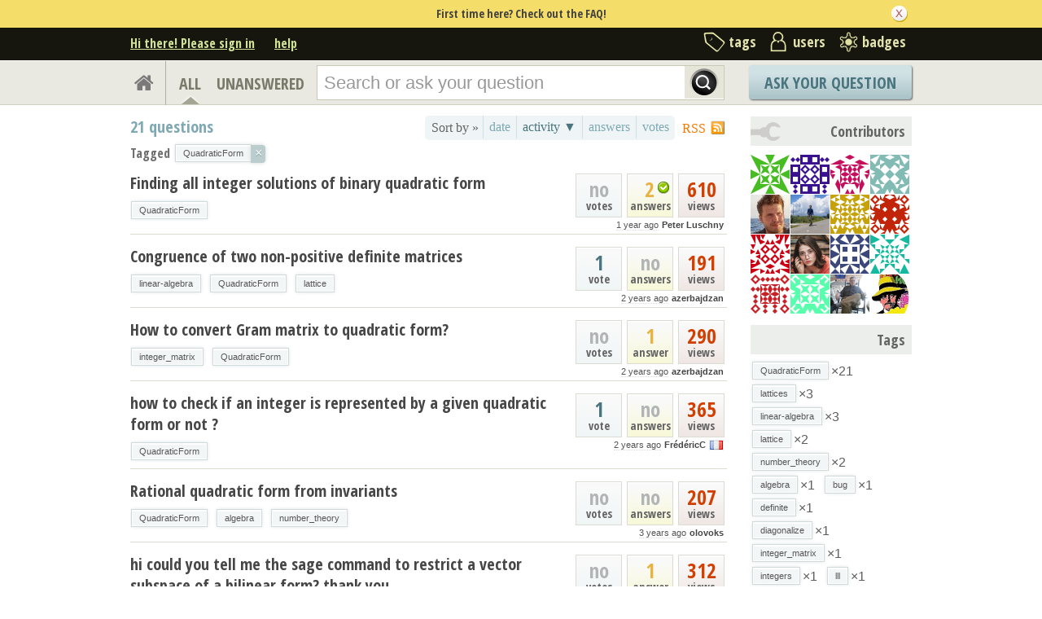

--- FILE ---
content_type: text/html; charset=utf-8
request_url: https://ask.sagemath.org/questions/scope:all/sort:activity-desc/tags:QuadraticForm/page:1/
body_size: 10340
content:

<!DOCTYPE html PUBLIC "-//W3C//DTD XHTML 1.0 Transitional//EN" "http://www.w3.org/TR/xhtml1/DTD/xhtml1-transitional.dtd"> <html xmlns="http://www.w3.org/1999/xhtml"> <head> <title>Questions - ASKSAGE: Sage Q&amp;A Forum</title> <meta name="description" content="Q&amp;A Forum for Sage" /> <meta http-equiv="Content-Type" content="text/html; charset=UTF-8" /> <meta http-equiv="X-UA-Compatible" content="IE=EDGE" /> <meta name="keywords" content=",Sage, maths, Python, forum,community" /> <meta name="referrer" content="always" /> <meta name="viewport" content="width=device-width, initial-scale=1, user-scalable=no" /> <link rel="shortcut icon" href="/upfiles/favicon_CE7MgiZ.ico" /> <link
            rel="alternate"
            type="application/rss+xml"
            href="https://ask.sagemath.org/feeds/rss/"
        /> <link rel="stylesheet" href="/m/CACHE/css/f7ea79c0d61b.css" type="text/css" /> <link href="//fonts.googleapis.com/css?family=Open+Sans+Condensed:700&amp;subset=latin-ext" rel="stylesheet" type="text/css" /> <link href="//fonts.googleapis.com/css?family=Open+Sans+Condensed:700&amp;subset=cyrillic-ext" rel="stylesheet" type="text/css" /> <script type="text/javascript" src="/m/default/media/jslib/modernizr.custom.js?v=19"></script> <script type="text/javascript">
    var askbot = {};
    askbot['data'] = {};
    askbot['data']['userIsAuthenticated'] = false;
    askbot['data']['languageCode'] = 'en';
    
        askbot['data']['userReputation'] = 0;
        askbot['data']['userEmail'] = null;
        askbot['data']['userIsReadOnly'] = false;//in principle we allow anon users to start posting
    
    askbot['urls'] = {};
    askbot['settings'] = {};
    askbot['messages'] = {};
    
</script> <script type="text/javascript" src="/s/jsi18n/"></script> </head> <body class="two-col user-messages main-page anon lang-en"> <div class="notify" style="display:none"> <div class="content-wrapper"> <p class="notification">First time here? Check out the FAQ!</p> <a id="closeNotify" onclick="notify.close(true)"></a> </div> </div> <!-- template header.html --> <div 
    id="header"
    class="without-logo"
> <div class="content-wrapper"> <div id="userToolsNav"> <a href="/account/signin/?next=eyJhbGciOiJIUzI1NiIsInR5cCI6IkpXVCJ9.eyJuZXh0X3VybCI6Ii8ifQ.m7jHLgO_yPD143JCZnT-38G8sri7cl6lftW1zz15wJE"
    >Hi there! Please sign in</a> <a class="help" href="/help/" title="help">help</a> </div> <div id="metaNav"> <a 
  id="navTags"
  href="/tags/"
  
>tags</a> <a 
  id="navUsers"
  href="/users/"
  
>users</a> <a 
  id="navBadges"
  href="/badges/"
  
>badges</a> </div> <div class="clean"></div> </div> </div> <!-- end template header.html --> <!-- template secondary_header.html --> <div id="secondaryHeader"> <div class="content-wrapper"> <form
            
                action="/questions/" id="searchForm"
            
            class="scopes-True-True-False"
            method="get"> <table width="100%"> <tr> <td width="1"><a id="homeButton" href="/questions/"><i class="fa fa-home"></i></a></td> <td width="1"><div id="scopeNav"> <a class="scope-selector on"
            href="/questions/scope:all/sort:activity-desc/tags:QuadraticForm/page:1/"
        >ALL</a> <a class="scope-selector "
            href="/questions/scope:unanswered/sort:answers-asc/tags:QuadraticForm/page:1/"
        >UNANSWERED</a> </div></td> <td width="*" class="search-bar"> <div 
    id="searchBar"
    class="search-bar"
><input 
        class="searchInput" 
        type="text" 
        autocomplete="off"
        value="" 
        name="query" 
        placeholder="Search or ask your question"
        id="keywords"
    /><input type="submit" value="" name="search" class="searchBtn" /><input type="button"
        value="X"
        name="reset_query"
        class="cancelSearchBtn"
        
            style="display: none;"
        
    /></div> </td> <td width="1"> <a
        id="askButton"
        class="button"
        href="/questions/ask/"
        >
            Ask Your Question
        </a> </td> </tr> </table> </form> </div> </div> <div class="content-wrapper"> <div id="ContentLeft"> <a class="rss" href="/feeds/rss/?tags=QuadraticForm"
    title="subscribe to the feed"
    >RSS
</a> <div class="tabBar"> <div id="sort_tabs" class="tabsA"> <span class="label">Sort by &raquo;</span> <script type="text/javascript">
                askbot['data']['sortButtonData'] = askbot['data']['sortButtonData'] || {};
                askbot['data']['sortButtonData']['relevance'] = {
                    asc_tooltip: "most relevant questions",
                    desc_tooltip: "click to see most relevant questions",
                    label: "relevance"
                };
            </script> <a id="by_age"
           href="/questions/scope:all/sort:age-desc/tags:QuadraticForm/page:1/"
           class="off"
           title="click to see the newest questions"><span>date</span></a> <script type="text/javascript">
        askbot['data']['sortButtonData'] = askbot['data']['sortButtonData'] || {};
        askbot['data']['sortButtonData']['age'] = {
            label: 'date',
            asc_tooltip: 'click to see the oldest questions',
            desc_tooltip: 'click to see the newest questions'
        };
    </script> <a id="by_activity"
           href="/questions/scope:all/sort:activity-asc/tags:QuadraticForm/page:1/"
           class="rev on"
           title="click to see the least recently updated questions"><span>activity &#9660;</span></a> <script type="text/javascript">
        askbot['data']['sortButtonData'] = askbot['data']['sortButtonData'] || {};
        askbot['data']['sortButtonData']['activity'] = {
            label: 'activity',
            asc_tooltip: 'click to see the least recently updated questions',
            desc_tooltip: 'click to see the most recently updated questions'
        };
    </script> <a id="by_answers"
           href="/questions/scope:all/sort:answers-desc/tags:QuadraticForm/page:1/"
           class="off"
           title="click to see the most answered questions"><span>answers</span></a> <script type="text/javascript">
        askbot['data']['sortButtonData'] = askbot['data']['sortButtonData'] || {};
        askbot['data']['sortButtonData']['answers'] = {
            label: 'answers',
            asc_tooltip: 'click to see the least answered questions',
            desc_tooltip: 'click to see the most answered questions'
        };
    </script> <a id="by_votes"
           href="/questions/scope:all/sort:votes-desc/tags:QuadraticForm/page:1/"
           class="off"
           title="click to see most voted questions"><span>votes</span></a> <script type="text/javascript">
        askbot['data']['sortButtonData'] = askbot['data']['sortButtonData'] || {};
        askbot['data']['sortButtonData']['votes'] = {
            label: 'votes',
            asc_tooltip: 'click to see least voted questions',
            desc_tooltip: 'click to see most voted questions'
        };
    </script> </div> </div> <h1 id="questionCount" class="search-result-summary"> <span class="count">21</span> questions
        </h1> <div class="clearfix"></div> <div id="listSearchTags" > <span class="left">Tagged</span> <ul id="searchTags"
    class="tags"
> <li> <div class="js-tag  js-deletable-tag"><span
            class="js-tag-name"
            rel="tag"
            
            data-tag-name="QuadraticForm"
        >QuadraticForm</span><span class="js-delete-icon">&times;</span></div> </li> </ul> </div> <div id="question-list"> <div class="short-summary" id="question-76116"> <div class="counts"> <div class="views
             some-views"> <span class="item-count">610</span> <div>
            views
            </div> </div> <div class="answers
                
                        accepted"> <span 
                class="item-count"
            >2</span> <div>
                answers
            </div> </div> <div class="votes 
                    no-votes
                    "> <span class="item-count">no</span> <div>
            votes
            </div> </div> <div class="clearfix"></div> <div class="userinfo"> <abbr class="timeago" title="2024-05-04 09:27:32 +0100">2024-05-04 09:27:32 +0100</abbr> <a href="/users/2067/peter-luschny/">Peter Luschny</a> </div> </div> <h2><a href="/question/76116/finding-all-integer-solutions-of-binary-quadratic-form/">Finding all integer solutions of binary quadratic form</a></h2> <ul 
    class="tags"
> <li> <div class="js-tag "><a
            class="js-tag-name"
            rel="tag"
            
            href="/questions/scope:all/sort:activity-desc/tags:QuadraticForm/page:1/"
            
            data-tag-name="QuadraticForm"
        >QuadraticForm</a></div> </li> </ul> </div> <div class="short-summary" id="question-74790"> <div class="counts"> <div class="views
             some-views"> <span class="item-count">191</span> <div>
            views
            </div> </div> <div class="answers
                no-answers
                "> <span 
                class="item-count"
            >no</span> <div>
                answers
            </div> </div> <div class="votes 
                    some-votes"> <span class="item-count">1</span> <div>
            vote
            </div> </div> <div class="clearfix"></div> <div class="userinfo"> <abbr class="timeago" title="2023-12-11 17:10:05 +0100">2023-12-11 17:10:05 +0100</abbr> <a href="/users/946/azerbajdzan/">azerbajdzan</a> </div> </div> <h2><a href="/question/74790/congruence-of-two-non-positive-definite-matrices/">Congruence of two non-positive definite matrices</a></h2> <ul 
    class="tags"
> <li> <div class="js-tag "><a
            class="js-tag-name"
            rel="tag"
            
            href="/questions/scope:all/sort:activity-desc/tags:QuadraticForm,linear-algebra/page:1/"
            
            data-tag-name="linear-algebra"
        >linear-algebra</a></div> </li> <li> <div class="js-tag "><a
            class="js-tag-name"
            rel="tag"
            
            href="/questions/scope:all/sort:activity-desc/tags:QuadraticForm/page:1/"
            
            data-tag-name="QuadraticForm"
        >QuadraticForm</a></div> </li> <li> <div class="js-tag "><a
            class="js-tag-name"
            rel="tag"
            
            href="/questions/scope:all/sort:activity-desc/tags:QuadraticForm,lattice/page:1/"
            
            data-tag-name="lattice"
        >lattice</a></div> </li> </ul> </div> <div class="short-summary" id="question-74773"> <div class="counts"> <div class="views
             some-views"> <span class="item-count">290</span> <div>
            views
            </div> </div> <div class="answers
                some-answers"> <span 
                class="item-count"
            >1</span> <div>
                answer
            </div> </div> <div class="votes 
                    no-votes
                    "> <span class="item-count">no</span> <div>
            votes
            </div> </div> <div class="clearfix"></div> <div class="userinfo"> <abbr class="timeago" title="2023-12-10 23:32:55 +0100">2023-12-10 23:32:55 +0100</abbr> <a href="/users/946/azerbajdzan/">azerbajdzan</a> </div> </div> <h2><a href="/question/74773/how-to-convert-gram-matrix-to-quadratic-form/">How to convert Gram matrix to quadratic form?</a></h2> <ul 
    class="tags"
> <li> <div class="js-tag "><a
            class="js-tag-name"
            rel="tag"
            
            href="/questions/scope:all/sort:activity-desc/tags:QuadraticForm,integer_matrix/page:1/"
            
            data-tag-name="integer_matrix"
        >integer_matrix</a></div> </li> <li> <div class="js-tag "><a
            class="js-tag-name"
            rel="tag"
            
            href="/questions/scope:all/sort:activity-desc/tags:QuadraticForm/page:1/"
            
            data-tag-name="QuadraticForm"
        >QuadraticForm</a></div> </li> </ul> </div> <div class="short-summary" id="question-73535"> <div class="counts"> <div class="views
             some-views"> <span class="item-count">365</span> <div>
            views
            </div> </div> <div class="answers
                no-answers
                "> <span 
                class="item-count"
            >no</span> <div>
                answers
            </div> </div> <div class="votes 
                    some-votes"> <span class="item-count">1</span> <div>
            vote
            </div> </div> <div class="clearfix"></div> <div class="userinfo"> <abbr class="timeago" title="2023-09-22 17:53:49 +0100">2023-09-22 17:53:49 +0100</abbr> <a href="/users/1557/fredericc/">FrédéricC</a> <img class="flag" 
            
            src="/m/default/media/images/flags/fr.gif?v=19" 
            alt="flag of France"
            title="FrédéricC is from France"
        /> </div> </div> <h2><a href="/question/73535/how-to-check-if-an-integer-is-represented-by-a-given-quadratic-form-or-not/">how to check if an integer is represented by a given quadratic form or not ?</a></h2> <ul 
    class="tags"
> <li> <div class="js-tag "><a
            class="js-tag-name"
            rel="tag"
            
            href="/questions/scope:all/sort:activity-desc/tags:QuadraticForm/page:1/"
            
            data-tag-name="QuadraticForm"
        >QuadraticForm</a></div> </li> </ul> </div> <div class="short-summary" id="question-65970"> <div class="counts"> <div class="views
             some-views"> <span class="item-count">207</span> <div>
            views
            </div> </div> <div class="answers
                no-answers
                "> <span 
                class="item-count"
            >no</span> <div>
                answers
            </div> </div> <div class="votes 
                    no-votes
                    "> <span class="item-count">no</span> <div>
            votes
            </div> </div> <div class="clearfix"></div> <div class="userinfo"> <abbr class="timeago" title="2023-01-17 23:45:41 +0100">2023-01-17 23:45:41 +0100</abbr> <a href="/users/39953/olovoks/">olovoks</a> </div> </div> <h2><a href="/question/65970/rational-quadratic-form-from-invariants/">Rational quadratic form from invariants</a></h2> <ul 
    class="tags"
> <li> <div class="js-tag "><a
            class="js-tag-name"
            rel="tag"
            
            href="/questions/scope:all/sort:activity-desc/tags:QuadraticForm/page:1/"
            
            data-tag-name="QuadraticForm"
        >QuadraticForm</a></div> </li> <li> <div class="js-tag "><a
            class="js-tag-name"
            rel="tag"
            
            href="/questions/scope:all/sort:activity-desc/tags:QuadraticForm,algebra/page:1/"
            
            data-tag-name="algebra"
        >algebra</a></div> </li> <li> <div class="js-tag "><a
            class="js-tag-name"
            rel="tag"
            
            href="/questions/scope:all/sort:activity-desc/tags:QuadraticForm,number_theory/page:1/"
            
            data-tag-name="number_theory"
        >number_theory</a></div> </li> </ul> </div> <div class="short-summary" id="question-57904"> <div class="counts"> <div class="views
             some-views"> <span class="item-count">312</span> <div>
            views
            </div> </div> <div class="answers
                some-answers"> <span 
                class="item-count"
            >1</span> <div>
                answer
            </div> </div> <div class="votes 
                    no-votes
                    "> <span class="item-count">no</span> <div>
            votes
            </div> </div> <div class="clearfix"></div> <div class="userinfo"> <abbr class="timeago" title="2021-07-08 16:12:24 +0100">2021-07-08 16:12:24 +0100</abbr> <a href="/users/31320/zosimo/">Zosimo</a> </div> </div> <h2><a href="/question/57904/hi-could-you-tell-me-the-sage-command-to-restrict-a-vector-subspace-of-a-bilinear-form-thank-you/">hi could you tell me the sage command to restrict a vector subspace of a bilinear form? thank you</a></h2> <ul 
    class="tags"
> <li> <div class="js-tag "><a
            class="js-tag-name"
            rel="tag"
            
            href="/questions/scope:all/sort:activity-desc/tags:QuadraticForm/page:1/"
            
            data-tag-name="QuadraticForm"
        >QuadraticForm</a></div> </li> </ul> </div> <div class="short-summary" id="question-55294"> <div class="counts"> <div class="views
             some-views"> <span class="item-count">974</span> <div>
            views
            </div> </div> <div class="answers
                some-answers"> <span 
                class="item-count"
            >1</span> <div>
                answer
            </div> </div> <div class="votes 
                    some-votes"> <span class="item-count">2</span> <div>
            votes
            </div> </div> <div class="clearfix"></div> <div class="userinfo"> <abbr class="timeago" title="2021-01-17 16:15:47 +0100">2021-01-17 16:15:47 +0100</abbr> <a href="/users/24971/rburing/">rburing</a> <img class="flag" 
            
            src="/m/default/media/images/flags/fr.gif?v=19" 
            alt="flag of France"
            title="rburing is from France"
        /> </div> </div> <h2><a href="/question/55294/determine-two-quadratic-form-is-integer-congruence-rational-equivalent/">Determine Two quadratic form is integer congruence (rational equivalent)?</a></h2> <ul 
    class="tags"
> <li> <div class="js-tag "><a
            class="js-tag-name"
            rel="tag"
            
            href="/questions/scope:all/sort:activity-desc/tags:QuadraticForm,linear-algebra/page:1/"
            
            data-tag-name="linear-algebra"
        >linear-algebra</a></div> </li> <li> <div class="js-tag "><a
            class="js-tag-name"
            rel="tag"
            
            href="/questions/scope:all/sort:activity-desc/tags:QuadraticForm/page:1/"
            
            data-tag-name="QuadraticForm"
        >QuadraticForm</a></div> </li> <li> <div class="js-tag "><a
            class="js-tag-name"
            rel="tag"
            
            href="/questions/scope:all/sort:activity-desc/tags:QuadraticForm,lattice/page:1/"
            
            data-tag-name="lattice"
        >lattice</a></div> </li> </ul> </div> <div class="short-summary" id="question-52315"> <div class="counts"> <div class="views
             some-views"> <span class="item-count">255</span> <div>
            views
            </div> </div> <div class="answers
                no-answers
                "> <span 
                class="item-count"
            >no</span> <div>
                answers
            </div> </div> <div class="votes 
                    no-votes
                    "> <span class="item-count">no</span> <div>
            votes
            </div> </div> <div class="clearfix"></div> <div class="userinfo"> <abbr class="timeago" title="2020-07-03 23:38:09 +0100">2020-07-03 23:38:09 +0100</abbr> <a href="/users/28226/btw47/">btw47</a> </div> </div> <h2><a href="/question/52315/bug-in-solving-quadratic-equations/">Bug in solving quadratic equations</a></h2> <ul 
    class="tags"
> <li> <div class="js-tag "><a
            class="js-tag-name"
            rel="tag"
            
            href="/questions/scope:all/sort:activity-desc/tags:QuadraticForm,bug/page:1/"
            
            data-tag-name="bug"
        >bug</a></div> </li> <li> <div class="js-tag "><a
            class="js-tag-name"
            rel="tag"
            
            href="/questions/scope:all/sort:activity-desc/tags:QuadraticForm/page:1/"
            
            data-tag-name="QuadraticForm"
        >QuadraticForm</a></div> </li> </ul> </div> <div class="short-summary" id="question-39957"> <div class="counts"> <div class="views
             some-views"> <span class="item-count">551</span> <div>
            views
            </div> </div> <div class="answers
                some-answers"> <span 
                class="item-count"
            >1</span> <div>
                answer
            </div> </div> <div class="votes 
                    some-votes"> <span class="item-count">1</span> <div>
            vote
            </div> </div> <div class="clearfix"></div> <div class="userinfo"> <abbr class="timeago" title="2017-12-08 01:07:44 +0100">2017-12-08 01:07:44 +0100</abbr> <a href="/users/24267/watson_ladd/">watson_ladd</a> </div> </div> <h2><a href="/question/39957/overhead-of-isometry-testing-of-quadratic-forms/">Overhead of isometry testing of quadratic forms</a></h2> <ul 
    class="tags"
> <li> <div class="js-tag "><a
            class="js-tag-name"
            rel="tag"
            
            href="/questions/scope:all/sort:activity-desc/tags:QuadraticForm,optimization/page:1/"
            
            data-tag-name="optimization"
        >optimization</a></div> </li> <li> <div class="js-tag "><a
            class="js-tag-name"
            rel="tag"
            
            href="/questions/scope:all/sort:activity-desc/tags:QuadraticForm/page:1/"
            
            data-tag-name="QuadraticForm"
        >QuadraticForm</a></div> </li> </ul> </div> <div class="short-summary" id="question-39911"> <div class="counts"> <div class="views
             some-views"> <span class="item-count">478</span> <div>
            views
            </div> </div> <div class="answers
                
                        accepted"> <span 
                class="item-count"
            >1</span> <div>
                answer
            </div> </div> <div class="votes 
                    no-votes
                    "> <span class="item-count">no</span> <div>
            votes
            </div> </div> <div class="clearfix"></div> <div class="userinfo"> <abbr class="timeago" title="2017-12-03 12:08:54 +0100">2017-12-03 12:08:54 +0100</abbr> <a href="/users/87/vdelecroix/">vdelecroix</a> </div> </div> <h2><a href="/question/39911/corresponding-value-of-a-parameter/">Corresponding value of a parameter</a></h2> <ul 
    class="tags"
> <li> <div class="js-tag "><a
            class="js-tag-name"
            rel="tag"
            
            href="/questions/scope:all/sort:activity-desc/tags:QuadraticForm,parameter/page:1/"
            
            data-tag-name="parameter"
        >parameter</a></div> </li> <li> <div class="js-tag "><a
            class="js-tag-name"
            rel="tag"
            
            href="/questions/scope:all/sort:activity-desc/tags:QuadraticForm/page:1/"
            
            data-tag-name="QuadraticForm"
        >QuadraticForm</a></div> </li> </ul> </div> <div class="short-summary" id="question-38132"> <div class="counts"> <div class="views
             some-views"> <span class="item-count">1k</span> <div>
            views
            </div> </div> <div class="answers
                some-answers"> <span 
                class="item-count"
            >1</span> <div>
                answer
            </div> </div> <div class="votes 
                    no-votes
                    "> <span class="item-count">no</span> <div>
            votes
            </div> </div> <div class="clearfix"></div> <div class="userinfo"> <abbr class="timeago" title="2017-06-30 16:07:04 +0100">2017-06-30 16:07:04 +0100</abbr> <a href="/users/23756/ciao/">ciao</a> </div> </div> <h2><a href="/question/38132/quadratic-form/">quadratic form</a></h2> <ul 
    class="tags"
> <li> <div class="js-tag "><a
            class="js-tag-name"
            rel="tag"
            
            href="/questions/scope:all/sort:activity-desc/tags:QuadraticForm/page:1/"
            
            data-tag-name="QuadraticForm"
        >QuadraticForm</a></div> </li> </ul> </div> <div class="short-summary" id="question-38131"> <div class="counts"> <div class="views
             some-views"> <span class="item-count">410</span> <div>
            views
            </div> </div> <div class="answers
                no-answers
                "> <span 
                class="item-count"
            >no</span> <div>
                answers
            </div> </div> <div class="votes 
                    no-votes
                    "> <span class="item-count">no</span> <div>
            votes
            </div> </div> <div class="clearfix"></div> <div class="userinfo"> <abbr class="timeago" title="2017-06-30 01:16:17 +0100">2017-06-30 01:16:17 +0100</abbr> <a href="/users/23756/ciao/">ciao</a> </div> </div> <h2><a href="/question/38131/bilinear-form/">Bilinear form [closed]</a></h2> <ul 
    class="tags"
> <li> <div class="js-tag "><a
            class="js-tag-name"
            rel="tag"
            
            href="/questions/scope:all/sort:activity-desc/tags:QuadraticForm/page:1/"
            
            data-tag-name="QuadraticForm"
        >QuadraticForm</a></div> </li> </ul> </div> <div class="short-summary" id="question-38050"> <div class="counts"> <div class="views
             some-views"> <span class="item-count">1k</span> <div>
            views
            </div> </div> <div class="answers
                
                        accepted"> <span 
                class="item-count"
            >2</span> <div>
                answers
            </div> </div> <div class="votes 
                    no-votes
                    "> <span class="item-count">no</span> <div>
            votes
            </div> </div> <div class="clearfix"></div> <div class="userinfo"> <abbr class="timeago" title="2017-06-22 21:42:55 +0100">2017-06-22 21:42:55 +0100</abbr> <a href="/users/23512/dan_fulea/">dan_fulea</a> </div> </div> <h2><a href="/question/38050/series-expansion-for-theta-function-of-even-lattice/">Series expansion for theta function of even lattice</a></h2> <ul 
    class="tags"
> <li> <div class="js-tag "><a
            class="js-tag-name"
            rel="tag"
            
            href="/questions/scope:all/sort:activity-desc/tags:QuadraticForm,number_theory/page:1/"
            
            data-tag-name="number_theory"
        >number_theory</a></div> </li> <li> <div class="js-tag "><a
            class="js-tag-name"
            rel="tag"
            
            href="/questions/scope:all/sort:activity-desc/tags:QuadraticForm/page:1/"
            
            data-tag-name="QuadraticForm"
        >QuadraticForm</a></div> </li> <li> <div class="js-tag "><a
            class="js-tag-name"
            rel="tag"
            
            href="/questions/scope:all/sort:activity-desc/tags:QuadraticForm,lattices/page:1/"
            
            data-tag-name="lattices"
        >lattices</a></div> </li> </ul> </div> <div class="short-summary" id="question-36141"> <div class="counts"> <div class="views
             some-views"> <span class="item-count">1k</span> <div>
            views
            </div> </div> <div class="answers
                
                        accepted"> <span 
                class="item-count"
            >1</span> <div>
                answer
            </div> </div> <div class="votes 
                    some-votes"> <span class="item-count">1</span> <div>
            vote
            </div> </div> <div class="clearfix"></div> <div class="userinfo"> <abbr class="timeago" title="2017-01-05 16:24:44 +0100">2017-01-05 16:24:44 +0100</abbr> <a href="/users/1092/slelievre/">slelievre</a> </div> </div> <h2><a href="/question/36141/witt-index-of-quadratic-form/">witt index of quadratic form</a></h2> <ul 
    class="tags"
> <li> <div class="js-tag "><a
            class="js-tag-name"
            rel="tag"
            
            href="/questions/scope:all/sort:activity-desc/tags:QuadraticForm/page:1/"
            
            data-tag-name="QuadraticForm"
        >QuadraticForm</a></div> </li> <li> <div class="js-tag "><a
            class="js-tag-name"
            rel="tag"
            
            href="/questions/scope:all/sort:activity-desc/tags:QuadraticForm,linear-algebra/page:1/"
            
            data-tag-name="linear-algebra"
        >linear-algebra</a></div> </li> </ul> </div> <div class="short-summary" id="question-35985"> <div class="counts"> <div class="views
             some-views"> <span class="item-count">612</span> <div>
            views
            </div> </div> <div class="answers
                some-answers"> <span 
                class="item-count"
            >1</span> <div>
                answer
            </div> </div> <div class="votes 
                    some-votes"> <span class="item-count">1</span> <div>
            vote
            </div> </div> <div class="clearfix"></div> <div class="userinfo"> <abbr class="timeago" title="2016-12-12 17:55:19 +0100">2016-12-12 17:55:19 +0100</abbr> <a href="/users/41/kcrisman/">kcrisman</a> </div> </div> <h2><a href="/question/35985/quadraticform-rational_diagonal_form/">quadraticform rational_diagonal_form?</a></h2> <ul 
    class="tags"
> <li> <div class="js-tag "><a
            class="js-tag-name"
            rel="tag"
            
            href="/questions/scope:all/sort:activity-desc/tags:QuadraticForm/page:1/"
            
            data-tag-name="QuadraticForm"
        >QuadraticForm</a></div> </li> <li> <div class="js-tag "><a
            class="js-tag-name"
            rel="tag"
            
            href="/questions/scope:all/sort:activity-desc/tags:QuadraticForm,diagonalize/page:1/"
            
            data-tag-name="diagonalize"
        >diagonalize</a></div> </li> </ul> </div> <div class="short-summary" id="question-26546"> <div class="counts"> <div class="views
             some-views"> <span class="item-count">492</span> <div>
            views
            </div> </div> <div class="answers
                
                        accepted"> <span 
                class="item-count"
            >1</span> <div>
                answer
            </div> </div> <div class="votes 
                    some-votes"> <span class="item-count">1</span> <div>
            vote
            </div> </div> <div class="clearfix"></div> <div class="userinfo"> <abbr class="timeago" title="2015-04-16 09:12:50 +0100">2015-04-16 09:12:50 +0100</abbr> <a href="/users/2010/rws/">rws</a> </div> </div> <h2><a href="/question/26546/solution-of-quadratic-forms/">Solution of quadratic forms</a></h2> <ul 
    class="tags"
> <li> <div class="js-tag "><a
            class="js-tag-name"
            rel="tag"
            
            href="/questions/scope:all/sort:activity-desc/tags:QuadraticForm/page:1/"
            
            data-tag-name="QuadraticForm"
        >QuadraticForm</a></div> </li> </ul> </div> <div class="short-summary" id="question-25216"> <div class="counts"> <div class="views
             some-views"> <span class="item-count">3k</span> <div>
            views
            </div> </div> <div class="answers
                some-answers"> <span 
                class="item-count"
            >1</span> <div>
                answer
            </div> </div> <div class="votes 
                    no-votes
                    "> <span class="item-count">no</span> <div>
            votes
            </div> </div> <div class="clearfix"></div> <div class="userinfo"> <abbr class="timeago" title="2014-12-13 10:42:30 +0100">2014-12-13 10:42:30 +0100</abbr> <a href="/users/1092/slelievre/">slelievre</a> </div> </div> <h2><a href="/question/25216/quadratic-form-over-the-integers-with-odd-coefficients/">quadratic form over the integers with odd coefficients</a></h2> <ul 
    class="tags"
> <li> <div class="js-tag "><a
            class="js-tag-name"
            rel="tag"
            
            href="/questions/scope:all/sort:activity-desc/tags:QuadraticForm/page:1/"
            
            data-tag-name="QuadraticForm"
        >QuadraticForm</a></div> </li> <li> <div class="js-tag "><a
            class="js-tag-name"
            rel="tag"
            
            href="/questions/scope:all/sort:activity-desc/tags:QuadraticForm,lattices/page:1/"
            
            data-tag-name="lattices"
        >lattices</a></div> </li> <li> <div class="js-tag "><a
            class="js-tag-name"
            rel="tag"
            
            href="/questions/scope:all/sort:activity-desc/tags:QuadraticForm,integers/page:1/"
            
            data-tag-name="integers"
        >integers</a></div> </li> </ul> </div> <div class="short-summary" id="question-24756"> <div class="counts"> <div class="views
             some-views"> <span class="item-count">6k</span> <div>
            views
            </div> </div> <div class="answers
                no-answers
                "> <span 
                class="item-count"
            >no</span> <div>
                answers
            </div> </div> <div class="votes 
                    some-votes"> <span class="item-count">1</span> <div>
            vote
            </div> </div> <div class="clearfix"></div> <div class="userinfo"> <abbr class="timeago" title="2014-11-03 14:43:37 +0100">2014-11-03 14:43:37 +0100</abbr> <a href="/users/8331/artjom/">Artjom</a> </div> </div> <h2><a href="/question/24756/reduction-from-the-quadratic-form-to-the-canonical-form/">Reduction from the quadratic form to the canonical form</a></h2> <ul 
    class="tags"
> <li> <div class="js-tag "><a
            class="js-tag-name"
            rel="tag"
            
            href="/questions/scope:all/sort:activity-desc/tags:QuadraticForm/page:1/"
            
            data-tag-name="QuadraticForm"
        >QuadraticForm</a></div> </li> </ul> </div> <div class="short-summary" id="question-11042"> <div class="counts"> <div class="views
             some-views"> <span class="item-count">788</span> <div>
            views
            </div> </div> <div class="answers
                some-answers"> <span 
                class="item-count"
            >1</span> <div>
                answer
            </div> </div> <div class="votes 
                    some-votes"> <span class="item-count">1</span> <div>
            vote
            </div> </div> <div class="clearfix"></div> <div class="userinfo"> <abbr class="timeago" title="2014-06-22 14:56:51 +0100">2014-06-22 14:56:51 +0100</abbr> <a href="/users/1092/slelievre/">slelievre</a> </div> </div> <h2><a href="/question/11042/is-this-a-bug-in-quadraticform/">Is this a bug in QuadraticForm?</a></h2> <ul 
    class="tags"
> <li> <div class="js-tag "><a
            class="js-tag-name"
            rel="tag"
            
            href="/questions/scope:all/sort:activity-desc/tags:QuadraticForm/page:1/"
            
            data-tag-name="QuadraticForm"
        >QuadraticForm</a></div> </li> <li> <div class="js-tag "><a
            class="js-tag-name"
            rel="tag"
            
            href="/questions/scope:all/sort:activity-desc/tags:QuadraticForm,definite/page:1/"
            
            data-tag-name="definite"
        >definite</a></div> </li> <li> <div class="js-tag "><a
            class="js-tag-name"
            rel="tag"
            
            href="/questions/scope:all/sort:activity-desc/tags:QuadraticForm,lll/page:1/"
            
            data-tag-name="lll"
        >lll</a></div> </li> </ul> </div> <div class="short-summary" id="question-9401"> <div class="counts"> <div class="views
             some-views"> <span class="item-count">175</span> <div>
            views
            </div> </div> <div class="answers
                no-answers
                "> <span 
                class="item-count"
            >no</span> <div>
                answers
            </div> </div> <div class="votes 
                    no-votes
                    "> <span class="item-count">no</span> <div>
            votes
            </div> </div> <div class="clearfix"></div> <div class="userinfo"> <abbr class="timeago" title="2013-02-14 12:02:14 +0100">2013-02-14 12:02:14 +0100</abbr> <a href="/users/1315/pkoprowski/">pkoprowski</a> </div> </div> <h2><a href="/question/9401/hyperbolic-forms-over-qp2/">Hyperbolic forms over Qp(2)</a></h2> <ul 
    class="tags"
> <li> <div class="js-tag "><a
            class="js-tag-name"
            rel="tag"
            
            href="/questions/scope:all/sort:activity-desc/tags:QuadraticForm/page:1/"
            
            data-tag-name="QuadraticForm"
        >QuadraticForm</a></div> </li> </ul> </div> <div class="short-summary" id="question-9536"> <div class="counts"> <div class="views
             some-views"> <span class="item-count">1k</span> <div>
            views
            </div> </div> <div class="answers
                no-answers
                "> <span 
                class="item-count"
            >no</span> <div>
                answers
            </div> </div> <div class="votes 
                    no-votes
                    "> <span class="item-count">no</span> <div>
            votes
            </div> </div> <div class="clearfix"></div> <div class="userinfo"> <abbr class="timeago" title="2012-11-14 16:12:29 +0100">2012-11-14 16:12:29 +0100</abbr> <a href="/users/1260/paul-johnson/">Paul Johnson</a> </div> </div> <h2><a href="/question/9536/how-to-restrict-a-quadratic-form-to-a-sublattice/">How to restrict a quadratic form to a sublattice</a></h2> <ul 
    class="tags"
> <li> <div class="js-tag "><a
            class="js-tag-name"
            rel="tag"
            
            href="/questions/scope:all/sort:activity-desc/tags:QuadraticForm,lattices/page:1/"
            
            data-tag-name="lattices"
        >lattices</a></div> </li> <li> <div class="js-tag "><a
            class="js-tag-name"
            rel="tag"
            
            href="/questions/scope:all/sort:activity-desc/tags:QuadraticForm/page:1/"
            
            data-tag-name="QuadraticForm"
        >QuadraticForm</a></div> </li> </ul> </div> </div> </div> <div id="ContentRight"> <div id="contrib-users" class="box"> <h2 class="contributorback">Contributors</h2> <a class="js-avatar-box"
    href="/users/136896/imbluedabedee/"
><img class="js-avatar gravatar" 
    width="48" height="48"
    src="//www.gravatar.com/avatar/581db1d6f3e2bc3d4fed68fbbd4128ce?s=48&amp;d=identicon&amp;r=PG"
    title="imbluedabedee" 
    alt="imbluedabedee gravatar image" 
/></a><a class="js-avatar-box"
    href="/users/23512/dan_fulea/"
><img class="js-avatar gravatar" 
    width="48" height="48"
    src="//www.gravatar.com/avatar/4b97b88164671a0c8daed9d8a444dd1d?s=48&amp;d=identicon&amp;r=PG"
    title="dan_fulea" 
    alt="dan_fulea gravatar image" 
/></a><a class="js-avatar-box"
    href="/users/23756/ciao/"
><img class="js-avatar gravatar" 
    width="48" height="48"
    src="//www.gravatar.com/avatar/04c4765b79b106f98be08d9a968f8d71?s=48&amp;d=identicon&amp;r=PG"
    title="ciao" 
    alt="ciao gravatar image" 
/></a><a class="js-avatar-box"
    href="/users/24232/xenia/"
><img class="js-avatar gravatar" 
    width="48" height="48"
    src="//www.gravatar.com/avatar/79b90bb8f67215a0ab09ae9129ea7dbf?s=48&amp;d=identicon&amp;r=PG"
    title="Xenia" 
    alt="Xenia gravatar image" 
/></a><a class="js-avatar-box"
    href="/users/24267/watson_ladd/"
><img class="js-avatar gravatar" 
    width="48" height="48"
    src="//www.gravatar.com/avatar/d2448cb88a2f57130566eaa633ee7f5c?s=48&amp;d=identicon&amp;r=PG"
    title="watson_ladd" 
    alt="watson_ladd gravatar image" 
/></a><a class="js-avatar-box"
    href="/users/24971/rburing/"
><img class="js-avatar gravatar" 
    width="48" height="48"
    src="//www.gravatar.com/avatar/dab2f5dc05d812841ee7e10d04e29e7c?s=48&amp;d=identicon&amp;r=PG"
    title="rburing" 
    alt="rburing gravatar image" 
/></a><a class="js-avatar-box"
    href="/users/26208/mikebattaglia/"
><img class="js-avatar gravatar" 
    width="48" height="48"
    src="//www.gravatar.com/avatar/f816c0bd5b9723812eeee9934c490fc8?s=48&amp;d=identicon&amp;r=PG"
    title="MikeBattaglia" 
    alt="MikeBattaglia gravatar image" 
/></a><a class="js-avatar-box"
    href="/users/26682/max-alekseyev/"
><img class="js-avatar gravatar" 
    width="48" height="48"
    src="//www.gravatar.com/avatar/c6e9bed62e11b381d61eee78bafcbfa0?s=48&amp;d=identicon&amp;r=PG"
    title="Max Alekseyev" 
    alt="Max Alekseyev gravatar image" 
/></a><a class="js-avatar-box"
    href="/users/28226/btw47/"
><img class="js-avatar gravatar" 
    width="48" height="48"
    src="//www.gravatar.com/avatar/2f12bd169e2ae653c114c243287dbef0?s=48&amp;d=identicon&amp;r=PG"
    title="btw47" 
    alt="btw47 gravatar image" 
/></a><a class="js-avatar-box"
    href="/users/29741/gracecat/"
><img class="js-avatar gravatar" 
    width="48" height="48"
    src="//www.gravatar.com/avatar/0496a53111837c3009621bef56dc5385?s=48&amp;d=identicon&amp;r=PG"
    title="Gracecat" 
    alt="Gracecat gravatar image" 
/></a><a class="js-avatar-box"
    href="/users/31320/zosimo/"
><img class="js-avatar gravatar" 
    width="48" height="48"
    src="//www.gravatar.com/avatar/a07b620c54c54c92f12b945e775c5838?s=48&amp;d=identicon&amp;r=PG"
    title="Zosimo" 
    alt="Zosimo gravatar image" 
/></a><a class="js-avatar-box"
    href="/users/39953/olovoks/"
><img class="js-avatar gravatar" 
    width="48" height="48"
    src="//www.gravatar.com/avatar/64fceae628c09ea1fa5f84722f989ef1?s=48&amp;d=identicon&amp;r=PG"
    title="olovoks" 
    alt="olovoks gravatar image" 
/></a><a class="js-avatar-box"
    href="/users/125549/sagent/"
><img class="js-avatar gravatar" 
    width="48" height="48"
    src="//www.gravatar.com/avatar/e2d5fbfcbcb8076b3710c26f67e17f2e?s=48&amp;d=identicon&amp;r=PG"
    title="SageNT" 
    alt="SageNT gravatar image" 
/></a><a class="js-avatar-box"
    href="/users/23305/user58293/"
><img class="js-avatar gravatar" 
    width="48" height="48"
    src="//www.gravatar.com/avatar/234568b541021bdb659add633ded71b8?s=48&amp;d=identicon&amp;r=PG"
    title="user58293" 
    alt="user58293 gravatar image" 
/></a><a class="js-avatar-box"
    href="/users/23355/rrogers/"
><img class="js-avatar gravatar" 
    width="48" height="48"
    src="//www.gravatar.com/avatar/52b3f0c7327ea34687c12215c7340b7a?s=48&amp;d=identicon&amp;r=PG"
    title="rrogers" 
    alt="rrogers gravatar image" 
/></a><a class="js-avatar-box"
    href="/users/532/petropolis/"
><img class="js-avatar gravatar" 
    width="48" height="48"
    src="//www.gravatar.com/avatar/f350125969616d8a563c2c021db96045?s=48&amp;d=identicon&amp;r=PG"
    title="petropolis" 
    alt="petropolis gravatar image" 
/></a> </div> <div class="box"> <h2>Tags</h2> <div class="js-related-tags"> <ul class="tags"> <li> <div class="js-tag "><a
            class="js-tag-name"
            rel="tag"
            
            href="/questions/scope:all/sort:activity-desc/tags:QuadraticForm/page:1/"
            
            data-tag-name="QuadraticForm"
        >QuadraticForm</a><span class="js-tag-extra-content"><span class="tag-number">&#215;21</span></span></div> </li> <li> <div class="js-tag "><a
            class="js-tag-name"
            rel="tag"
            
            href="/questions/scope:all/sort:activity-desc/tags:QuadraticForm,lattices/page:1/"
            
            data-tag-name="lattices"
        >lattices</a><span class="js-tag-extra-content"><span class="tag-number">&#215;3</span></span></div> </li> <li> <div class="js-tag "><a
            class="js-tag-name"
            rel="tag"
            
            href="/questions/scope:all/sort:activity-desc/tags:QuadraticForm,linear-algebra/page:1/"
            
            data-tag-name="linear-algebra"
        >linear-algebra</a><span class="js-tag-extra-content"><span class="tag-number">&#215;3</span></span></div> </li> <li> <div class="js-tag "><a
            class="js-tag-name"
            rel="tag"
            
            href="/questions/scope:all/sort:activity-desc/tags:QuadraticForm,lattice/page:1/"
            
            data-tag-name="lattice"
        >lattice</a><span class="js-tag-extra-content"><span class="tag-number">&#215;2</span></span></div> </li> <li> <div class="js-tag "><a
            class="js-tag-name"
            rel="tag"
            
            href="/questions/scope:all/sort:activity-desc/tags:QuadraticForm,number_theory/page:1/"
            
            data-tag-name="number_theory"
        >number_theory</a><span class="js-tag-extra-content"><span class="tag-number">&#215;2</span></span></div> </li> <li> <div class="js-tag "><a
            class="js-tag-name"
            rel="tag"
            
            href="/questions/scope:all/sort:activity-desc/tags:QuadraticForm,algebra/page:1/"
            
            data-tag-name="algebra"
        >algebra</a><span class="js-tag-extra-content"><span class="tag-number">&#215;1</span></span></div> </li> <li> <div class="js-tag "><a
            class="js-tag-name"
            rel="tag"
            
            href="/questions/scope:all/sort:activity-desc/tags:QuadraticForm,bug/page:1/"
            
            data-tag-name="bug"
        >bug</a><span class="js-tag-extra-content"><span class="tag-number">&#215;1</span></span></div> </li> <li> <div class="js-tag "><a
            class="js-tag-name"
            rel="tag"
            
            href="/questions/scope:all/sort:activity-desc/tags:QuadraticForm,definite/page:1/"
            
            data-tag-name="definite"
        >definite</a><span class="js-tag-extra-content"><span class="tag-number">&#215;1</span></span></div> </li> <li> <div class="js-tag "><a
            class="js-tag-name"
            rel="tag"
            
            href="/questions/scope:all/sort:activity-desc/tags:QuadraticForm,diagonalize/page:1/"
            
            data-tag-name="diagonalize"
        >diagonalize</a><span class="js-tag-extra-content"><span class="tag-number">&#215;1</span></span></div> </li> <li> <div class="js-tag "><a
            class="js-tag-name"
            rel="tag"
            
            href="/questions/scope:all/sort:activity-desc/tags:QuadraticForm,integer_matrix/page:1/"
            
            data-tag-name="integer_matrix"
        >integer_matrix</a><span class="js-tag-extra-content"><span class="tag-number">&#215;1</span></span></div> </li> <li> <div class="js-tag "><a
            class="js-tag-name"
            rel="tag"
            
            href="/questions/scope:all/sort:activity-desc/tags:QuadraticForm,integers/page:1/"
            
            data-tag-name="integers"
        >integers</a><span class="js-tag-extra-content"><span class="tag-number">&#215;1</span></span></div> </li> <li> <div class="js-tag "><a
            class="js-tag-name"
            rel="tag"
            
            href="/questions/scope:all/sort:activity-desc/tags:QuadraticForm,lll/page:1/"
            
            data-tag-name="lll"
        >lll</a><span class="js-tag-extra-content"><span class="tag-number">&#215;1</span></span></div> </li> <li> <div class="js-tag "><a
            class="js-tag-name"
            rel="tag"
            
            href="/questions/scope:all/sort:activity-desc/tags:QuadraticForm,optimization/page:1/"
            
            data-tag-name="optimization"
        >optimization</a><span class="js-tag-extra-content"><span class="tag-number">&#215;1</span></span></div> </li> <li> <div class="js-tag "><a
            class="js-tag-name"
            rel="tag"
            
            href="/questions/scope:all/sort:activity-desc/tags:QuadraticForm,parameter/page:1/"
            
            data-tag-name="parameter"
        >parameter</a><span class="js-tag-extra-content"><span class="tag-number">&#215;1</span></span></div> </li> </ul> </div> </div> </div> </div> <!-- template footer.html --> <div id="ground"> <div class="content-wrapper"> <div class="copyright"> <a href="http://creativecommons.org/licenses/by-sa/3.0/legalcode"> <img
                            class="license-logo"
                            src="/m/default/media/images/cc-by-sa.png?v=19"
                            title="cc-by-sa"
                            alt="cc-by-sa"
                        /> </a>
                
                Copyright Sage, 2010. Some rights reserved under creative commons license. Content on this site is licensed under a <a href="http://creativecommons.org/licenses/by-sa/3.0/legalcode">Creative Commons Attribution Share Alike 3.0</a> license.

            </div> <div class="footer-links" > <a href="/about/">about</a><span class="link-separator"> |</span> <a href="/faq/">faq</a><span class="link-separator"> |</span> <a href="/help/" title="help">help</a> <span class="link-separator"> |</span> <a href="/privacy/">privacy policy</a><span class="link-separator"> |</span> <a href="/terms/">terms of service</a> </div> <div class="powered-link"> <a href="http://askbot.com" target="_blank">
                Powered by Askbot version 0.7.59
            </a> </div> <div class="clean"></div> </div> </div> <!-- end template footer.html --> <div id="no-javascript"> <noscript class="noscript">
        Please note: Askbot requires javascript to work properly, please enable javascript in your browser, <a href="https://www.google.com/support/bin/answer.py?answer=23852">here is how</a> </noscript> <script type="text/javascript">
        //IE fix to hide the red margin
        var noscript = document.getElementsByTagName('noscript')[0];
        noscript.style.padding = '0px';
        noscript.style.backgroundColor = 'transparent';
    </script> </div> <script type="text/javascript">
    askbot['urls']['mark_read_message'] = '/s/messages/markread/';
    askbot['urls']['get_tags_by_wildcard'] = '/s/get-tags-by-wildcard/';
    askbot['urls']['get_tag_list'] = '/s/get-tag-list/';
    askbot['urls']['follow_user'] = '/followit/follow/user/{{userId}}/';
    askbot['urls']['unfollow_user'] = '/followit/unfollow/user/{{userId}}/';
    askbot['urls']['user_signin'] = '/account/signin/';
    askbot['urls']['getEditor'] = '/s/get-editor/';
    
    askbot['urls']['apiGetQuestions'] = '/s/api/get_questions/';
    askbot['urls']['ask'] = '/questions/ask/';
	askbot['urls']['questions'] = '/questions/';
    askbot['settings']['groupsEnabled'] = false;
    askbot['settings']['static_url'] = '/m/';
    askbot['settings']['minSearchWordLength'] = 4;
    askbot['settings']['mathjaxEnabled'] = true;
    askbot['settings']['sharingSuffixText'] = '';
    askbot['settings']['errorPlacement'] = 'after-label';
    askbot['data']['maxCommentLength'] = 800;
    askbot['settings']['editorType'] = 'markdown';
    
    askbot['settings']['commentsEditorType'] = 'rich\u002Dtext';
    askbot['messages']['askYourQuestion'] = 'Ask Your Question';
    askbot['messages']['acceptOwnAnswer'] = 'accept or unaccept your own answer';
    askbot['messages']['followQuestions'] = 'follow questions';
    
        askbot['settings']['allowedUploadFileTypes'] = [
            "jpg", "jpeg", "gif", "bmp", "png", "tiff"
        ];
    
    askbot['data']['haveFlashNotifications'] = true;
    askbot['data']['activeTab'] = 'questions';
    askbot['settings']['csrfCookieName'] = 'asksage_csrf';
    
        askbot['data']['searchUrl'] = 'scope:all/sort:activity\u002Ddesc/tags:QuadraticForm/page:1/';
    
</script> <form name="scroll-pos-form"><input id="scroll-mem" type="text" style="display: none;"/></form> <script type="text/javascript" src="/m/CACHE/js/38987fd1bdf6.js"></script> <script type="text/javascript">
    /*<![CDATA[*/
    $('.mceStatusbar').remove();//a hack to remove the tinyMCE status bar
    $(document).ready(function(){
        // focus input on the search bar endcomment
        var activeTab = askbot['data']['activeTab'];
        if (inArray(activeTab, ['users', 'questions', 'tags', 'badges'])) {
            var searchInput = $('#keywords');
        } else if (activeTab === 'ask') {
            var searchInput = $('#id_title');
        } else {
            var searchInput = undefined;
            animateHashes();
        }

        var wasScrolled = $('#scroll-mem').val();
        if (searchInput && !wasScrolled) {
            searchInput.focus();
            putCursorAtEnd(searchInput);
        }

        var haveFullTextSearchTab = inArray(activeTab, ['questions', 'badges', 'ask']);
        var haveUserProfilePage = $('body').hasClass('user-profile-page');
        if ((haveUserProfilePage || haveFullTextSearchTab) && searchInput && searchInput.length) {
            var search = new FullTextSearch();
            askbot['controllers'] = askbot['controllers'] || {};
            askbot['controllers']['fullTextSearch'] = search;
            search.setSearchUrl(askbot['data']['searchUrl']);
            if (activeTab === 'ask') {
                search.setAskButtonEnabled(false);
            }
            search.decorate(searchInput);
        } else if (activeTab === 'tags') {
            var search = new TagSearch();
            search.decorate(searchInput);
        }

        if (askbot['data']['userIsAdminOrMod']) {
            $('body').addClass('admin');
        }
        if (askbot['settings']['groupsEnabled']) {
            askbot['urls']['add_group'] = "/s/add-group/";
            var group_dropdown = new GroupDropdown();
            $('.groups-dropdown').append(group_dropdown.getElement());
        }
        var userRep = $('#userToolsNav .reputation');
        if (userRep.length) {
            var showPermsTrigger = new ShowPermsTrigger();
            showPermsTrigger.decorate(userRep);
        }
    });
    if (askbot['data']['haveFlashNotifications']) {
        $('#validate_email_alert').click(function(){notify.close(true)})
        notify.show();
    }

    var langNav = $('.lang-nav');
    if (langNav.length) {
        var nav = new LangNav();
        nav.decorate(langNav);
    }
    /*]]>*/
</script> <script type='text/javascript' src="/mathjax/MathJax.js?config=TeX-AMS-MML_HTMLorMML">
        if (typeof MathJax != 'undefined') {
            MathJax.Hub.Config({
                extensions: ["tex2jax.js"],
                jax: ["input/TeX","output/HTML-CSS"],
                tex2jax: {inlineMath: [["$","$"],["\\(","\\)"]]}
            });
        } else {
            console.log('Could not load MathJax');
        }
    </script> <div class="js-templates" style="display: none;"><div class="js-tag  js-deletable-tag"><a
            class="js-tag-name"
            rel="tag"
            
            href="/questions/scope:all/sort:activity-desc/tags:dummy/page:1/"
            
            data-tag-name="dummy"
        >dummy</a><span class="js-delete-icon">&times;</span></div></div> <script type="text/javascript">
        
        askbot['settings']['showSortByRelevance'] = true;
    </script> <script type="text/javascript">
    /*<![CDATA[*/
    $(document).ready(function(){
        /*var on_tab = '#nav_questions';
        $(on_tab).attr('className','on');*/
        Hilite.exact = false;
        Hilite.elementid = "question-list";
        Hilite.debug_referrer = location.href;
    });

    askbot['urls']['mark_interesting_tag'] = '/s/mark-tag/interesting/';
    askbot['urls']['mark_ignored_tag'] = '/s/mark-tag/ignored/';
    askbot['urls']['mark_subscribed_tag'] = '/s/mark-tag/subscribed/';
    askbot['urls']['unmark_tag'] = '/s/unmark-tag/';
    askbot['urls']['set_tag_filter_strategy'] = '/s/set-tag-filter-strategy/';
    askbot['settings']['tag_editor'] = '{\u0022tag_forbidden_first_chars\u0022: \u0022#\u0022, \u0022max_tag_length\u0022: 20, \u0022force_lowercase_tags\u0022: false, \u0022max_tags_per_post\u0022: 5, \u0022messages\u0022: {\u0022wrong_first_char\u0022: \u0022# is not a valid character at the beginning of tags, use only letters and numbers\u0022, \u0022wrong_chars\u0022: \u0022please use letters, numbers and characters \u005C\u0022\u002D+.#\u005C\u0022\u0022, \u0022required\u0022: \u0022tags are required\u0022}, \u0022tags_are_required\u0022: false}';

    if (Modernizr.history) {
        // history management works!
    } else {
        // no history support :(
        //hash = unescape(window.location.hash).replace('#','').split("?")[0]
        
        var hash = History.unescapeHash(window.location.hash).replace('#','').split("?")[0];
        var questions_url = askbot['urls']['questions'];
        if (hash.substring(0, questions_url.length) === questions_url) {
            var url = hash;
        } else {
            var url = questions_url + hash;
        }
        if (hash !== '' && hash !== undefined && url !== undefined){
            
            window.location = document.location.protocol + '//' + window.location.host + url;
        }
    }
    /*]]>*/
</script> <script type="text/javascript" src="/m/CACHE/js/7d628661765e.js"></script> <script type="text/javascript">
            for (url_name in askbot['urls']){
                askbot['urls'][url_name] = cleanUrl(askbot['urls'][url_name]);
            }
        </script> </body> </html>